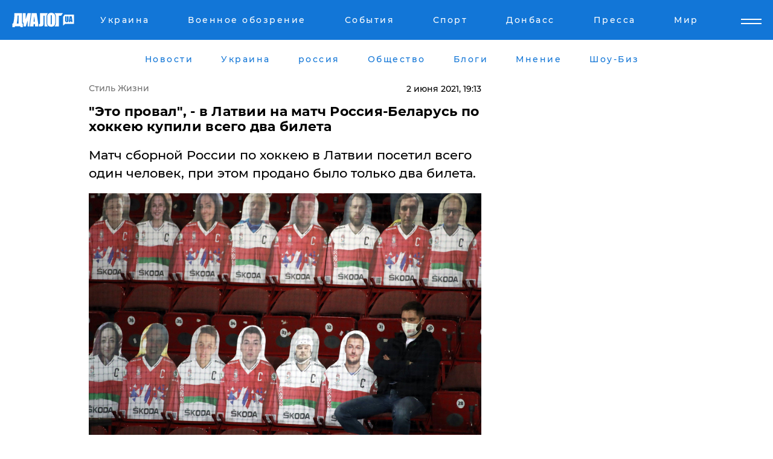

--- FILE ---
content_type: text/html; charset=UTF-8
request_url: https://life.dialog.ua/230377_1622636142
body_size: 10875
content:
<!DOCTYPE html>
<html xmlns="http://www.w3.org/1999/xhtml" dir="ltr" lang="ru" xmlns:og="http://ogp.me/ns#">
<head>
    <meta http-equiv="Content-Type" content="text/html; charset=utf-8" />
    <meta name="viewport" content="width=device-width, initial-scale=1">

    <title>&quot;Это провал&quot;, -  в Латвии на матч Россия-Беларусь по хоккею купили всего два билета - | Диалог.UA</title>
    <meta name="description" content="Матч сборной России по хоккею в Латвии посетил всего один человек, при этом продано было только два билета. ">
    <meta name="keywords" content=", Россия, Беларусь, Хоккей, Фанат, Трибуны. укр нет, последние новости дня">
    <link rel="canonical" href="https://life.dialog.ua/230377_1622636142"/>
    
                        <link rel="amphtml" href="https://life.dialog.ua/230377_1622636142/amp">
            
     <meta http-equiv="x-dns-prefetch-control" content="on">
 <link rel="dns-prefetch" href="//google-analytics.com">
 <link rel="dns-prefetch" href="//connect.facebook.net">
 <link rel="dns-prefetch" href="//securepubads.g.doubleclick.net">
 <link rel="preconnect" href="//securepubads.g.doubleclick.net">
 <link rel="dns-prefetch" href="//cm.g.doubleclick.net">
 <link rel="preconnect" href="//cm.g.doubleclick.net">
 <link rel="dns-prefetch" href="//counter.yadro.ru">
 <link rel="dns-prefetch" href="//www.googletagmanager.com/">
 <link rel='dns-prefetch' href='https://ajax.googleapis.com'/>
    <meta name='yandex-verification' content='7fdab9f0679cc6c0'/>

    <!-- news_keywords (only for news/index) -->
    
    <meta name="author" content="Dialog.ua">
    <link rel="shortcut icon" href="/favicon.ico">

            <link rel="stylesheet" href="/css/style.min.css?ver=12" type="text/css">
    
    <style>
        /** =================== MONTSERRAT =================== **/

        /** Montserrat Thin **/
        @font-face {
            font-family: "Montserrat";
            font-display: swap;
            font-weight: 100;
            font-style: normal;
            src: url("/css/fonts/Montserrat-Thin.woff2") format("woff2"),
            url("/css/fonts/Montserrat-Thin.woff") format("woff");
        }

        /** Montserrat Thin-Italic **/
        @font-face {
            font-family: "Montserrat";
            font-display: swap;
            font-weight: 100;
            font-style: italic;
            src: url("/css/fonts/Montserrat-ThinItalic.woff2") format("woff2"),
            url("/css/fonts/Montserrat-ThinItalic.woff") format("woff");
        }

        /** Montserrat Light **/
        @font-face {
            font-family: "Montserrat";
            font-display: swap;
            font-weight: 300;
            font-style: normal;
            src: url("/css/fonts/Montserrat-Light.woff2") format("woff2"),
            url("/css/fonts/Montserrat-Light.woff") format("woff");
        }

        /** Montserrat Light-Italic **/
        @font-face {
            font-family: "Montserrat";
            font-display: swap;
            font-weight: 300;
            font-style: italic;
            src: url("/css/fonts/Montserrat-LightItalic.woff2") format("woff2"),
            url("/css/fonts/Montserrat-LightItalic.woff") format("woff");
        }


        /** Montserrat Medium **/
        @font-face {
            font-family: "Montserrat";
            font-display: swap;
            font-weight: 500;
            font-style: normal;
            src: url("/css/fonts/Montserrat-Medium.woff2") format("woff2"),
            url("/css/fonts/Montserrat-Medium.woff") format("woff");
        }

        /** Montserrat Bold **/
        @font-face {
            font-family: "Montserrat";
            font-display: swap;
            font-weight: 600;
            font-style: normal;
            src: url("/css/fonts/Montserrat-Bold.woff2") format("woff2"),
            url("/css/fonts/Montserrat-Bold.woff") format("woff");
        }

        /** Montserrat ExtraBold **/
        @font-face {
            font-family: "Montserrat";
            font-display: swap;
            font-weight: 800;
            font-style: normal;
            src: url("/css/fonts/Montserrat-ExtraBold.woff2") format("woff2"),
            url("/css/fonts/Montserrat-ExtraBold.woff") format("woff");
        }
    </style>

    <!-- og meta -->
    <!-- Facebook Meta -->
    <meta property="fb:app_id" content="1010365385685044" />
    <meta property="og:url" content="https://life.dialog.uahttps://life.dialog.ua/230377_1622636142" />
    <meta property="og:site_name" content="Диалог.UA" />
    <meta property="og:title" content='"Это провал", -  в Латвии на матч Россия-Беларусь по хоккею купили всего два билета' />
    <meta property="og:type" content="article">
    <meta property="og:description" content='Матч сборной России по хоккею в Латвии посетил всего один человек, при этом продано было только два билета. ' />
    <meta property="og:image" content="https://life.dialog.ua/images/news/dfc512d18cdb41bdf67f2ea99dd83116.jpg" />
            <meta property="og:image:width" content="1200" />
        <meta property="og:image:height" content="750" />
    <!-- Twitter Meta -->
<meta name="twitter:card" content="summary_large_image">
<meta name="twitter:site" content="@Dialog_UA">
<meta name="twitter:creator" content="@Dialog_UA">
<meta name="twitter:title" content="&quot;Это провал&quot;, -  в Латвии на матч Россия-Беларусь по хоккею купили всего два билета">
<meta name="twitter:description" content="Матч сборной России по хоккею в Латвии посетил всего один человек, при этом продано было только два билета. ">
<meta name="twitter:image" content="https://life.dialog.ua/images/news/dfc512d18cdb41bdf67f2ea99dd83116.jpg">
<meta name="twitter:domain" content="life.dialog.ua>">    <meta name="google-site-verification" content="jZKJrW_rC4oKR50hCSQ9LFM1XjJbWaQQnPgLYvrSx00" />

    <!-- Google tag (gtag.js) -->
    <script async src="https://www.googletagmanager.com/gtag/js?id=G-HJDW518ZWK" type="a7966025260dad8df42b7ac6-text/javascript"></script>
    <script type="a7966025260dad8df42b7ac6-text/javascript">
      window.dataLayer = window.dataLayer || [];
      function gtag(){dataLayer.push(arguments);}
      gtag('js', new Date());

      gtag('config', 'G-HJDW518ZWK');
    </script>
    
    <link rel="manifest" href="/manifest.json">

    <link rel="alternate" hreflang="ru" href="https://life.dialog.ua/230377_1622636142" />
    
    <link rel="apple-touch-icon" href="/img/apple-touch-icon.png">

    </head>
<body>
<div class="overlay"></div>

<div class="header_contn">
    <header class="sticky">
        <div class="container">
            <div class="header-content">
                <div class="header-logo">

                    
                    
                    <a href="https://www.dialog.ua" class="logo">
                        <img src="/css/images/logo.svg" class="logo-main" alt="" width="103" height="24">
                    </a>
                </div>

                <nav>
                    <div class="nav-menu">
                        <ul class="main-menu">
                                                                <li><a href="https://www.dialog.ua/ukraine"><span>Украина</span></a></li>
                                                                    <li><a href="https://www.dialog.ua/war"><span>Военное обозрение</span></a></li>
                                                                    <li><a href="https://daily.dialog.ua/"><span>События</span></a></li>
                                                                    <li><a href="https://sport.dialog.ua/"><span>Спорт</span></a></li>
                                                                    <li><a href="https://www.dialog.ua/tag/274"><span>Донбасс</span></a></li>
                                                                    <li><a href="https://www.dialog.ua/press-release"><span>Пресса</span></a></li>
                                                                    <li><a href="https://www.dialog.ua/world"><span>Мир</span></a></li>
                                                        </ul>
                    </div>

                    <span class="mask"></span>
                </nav>

            </div>
    </div>
    <!-- выпадающее меню -->
    <div class="mobile-nav-wrap" role="navigation">
        <div class="mobile-header-nav ">

            <div class="menu-content">

                <div class="mobile-menu-head">

                    <a class="mobile-menu-head__close" href="#">
                        <img src="/css/images/menu-close.svg" alt="">
                    </a>

                    <span class="mobile-menu-head__logo"><a href=""> <img src="/css/images/logo.svg" alt=""></a></span>

                    <div class="language-selection__mob-menu"><a href="">UA</a></div>
                </div>

                
                <div class="menu-column">
                                                                                <span class="menu-column__title">Главная</span>
                                        <ul>

                                                    <li><a href="https://www.dialog.ua/news"><span>Все новости</span></a></li>
                                                    <li><a href="https://www.dialog.ua/russia"><span>россия</span></a></li>
                                                    <li><a href="https://www.dialog.ua/world"><span>Мир</span></a></li>
                                                    <li><a href="https://www.dialog.ua/war"><span>Военное обозрение</span></a></li>
                                                    <li><a href="https://www.dialog.ua/science"><span>Наука и Техника</span></a></li>
                                                    <li><a href="https://www.dialog.ua/business"><span>Экономика</span></a></li>
                                                    <li><a href="https://www.dialog.ua/opinion"><span>Мнение</span></a></li>
                                                    <li><a href="https://www.dialog.ua/blogs"><span>Блоги</span></a></li>
                                                    <li><a href="https://www.dialog.ua/press-release"><span>Пресса</span></a></li>
                                                    <li><a href="https://showbiz.dialog.ua/"><span>Шоу-биз</span></a></li>
                                                    <li><a href="https://www.dialog.ua/health"><span>Здоровье</span></a></li>
                                                    <li><a href="https://www.dialog.ua/ukraine"><span>Украина</span></a></li>
                                                    <li><a href="https://sport.dialog.ua/"><span>Спорт</span></a></li>
                                                    <li><a href="https://www.dialog.ua/culture"><span>Культура</span></a></li>
                                                    <li><a href="https://www.dialog.ua/tag/304"><span>Беларусь</span></a></li>
                                            </ul>
                                    </div>
                
                <div class="menu-column">
                                        <span class="menu-column__title">Города</span>
                                        <ul>

                                                    <li><a href="https://www.dialog.ua/tag/18"><span>Донецк</span></a></li>
                                                    <li><a href="https://www.dialog.ua/tag/28"><span>Луганск</span></a></li>
                                                    <li><a href="https://www.dialog.ua/tag/23"><span>Киев</span></a></li>
                                                    <li><a href="https://www.dialog.ua/tag/29"><span>Харьков</span></a></li>
                                                    <li><a href="https://www.dialog.ua/tag/30"><span>Днепр</span></a></li>
                                                    <li><a href="https://www.dialog.ua/tag/34"><span>Львов</span></a></li>
                                                    <li><a href="https://www.dialog.ua/tag/33"><span>Одесса</span></a></li>
                                            </ul>
                                    </div>
                
                <div class="menu-column">
                                        <span class="menu-column__title">Война на Донбассе и в Крыму</span>
                                        <ul>

                                                    <li><a href="https://www.dialog.ua/tag/154"><span>"ДНР"</span></a></li>
                                                    <li><a href="https://www.dialog.ua/tag/156"><span>"ЛНР"</span></a></li>
                                                    <li><a href="https://www.dialog.ua/tag/2"><span>Оккупация Крыма</span></a></li>
                                                    <li><a href="https://www.dialog.ua/tag/27"><span>Новости Крыма</span></a></li>
                                                    <li><a href="https://www.dialog.ua/tag/274"><span>Донбасс</span></a></li>
                                                    <li><a href="https://www.dialog.ua/tag/116"><span>Армия Украины</span></a></li>
                                            </ul>
                                    </div>
                
                <div class="menu-column">
                                        <span class="menu-column__title">Лайф стайл</span>
                                        <ul>

                                                    <li><a href="https://www.dialog.ua/health"><span>Здоровье</span></a></li>
                                                    <li><a href="https://www.dialog.ua/donation.html"><span>Помощь проекту</span></a></li>
                                                    <li><a href="https://life.dialog.ua/"><span>Стиль Диалога</span></a></li>
                                                    <li><a href="https://showbiz.dialog.ua/"><span>Шоу-биз</span></a></li>
                                                    <li><a href="https://www.dialog.ua/culture"><span>Культура</span></a></li>
                                                    <li><a href="https://news.dialog.ua/"><span>Общество</span></a></li>
                                            </ul>
                                    </div>
                
                <div class="menu-column">
                                        <span class="menu-column__title">Преса</span>
                                        <ul>

                                                    <li><a href="https://www.dialog.ua/press-release"><span>Преса</span></a></li>
                                            </ul>
                                    </div>
                
                <div class="menu-column">
                                        <span class="menu-column__title">Авторское</span>
                                        <ul>

                                                    <li><a href="https://www.dialog.ua/opinion"><span>Мнение</span></a></li>
                                                    <li><a href="https://www.dialog.ua/blogs"><span>Блоги</span></a></li>
                                                    <li><a href="https://www.dialog.ua/tag/63"><span>ИноСМИ</span></a></li>
                                            </ul>
                                    </div>
                
            </div>

        </div>
    </div>

    
        <a class="mobile-menu-toggle js-toggle-menu hamburger-menu button" href="#">
            <span class="menu-item menu-item-1"></span>
            <span class="menu-item"></span>
        </a>

        <div class="language-selection language-selection--mobile">
            <a href="/ukr">
                UA            </a>
        </div>
    </header>
</div>


    <!-- MAIN PART -->
<main class="">
    <div class="container">

        <div class="top-content-menu">
            <div class="top-content-menu__nav">
                <ul>
                                                <li><a href="https://www.dialog.ua/news"><span>Новости</span></a></li>
                                                    <li><a href="https://www.dialog.ua/ukraine"><span>Украина</span></a></li>
                                                    <li><a href="https://www.dialog.ua/russia"><span>россия</span></a></li>
                                                    <li><a href="https://news.dialog.ua"><span>Общество</span></a></li>
                                                    <li><a href="https://www.dialog.ua/blogs"><span>Блоги</span></a></li>
                                                    <li><a href="https://www.dialog.ua/opinion"><span>Мнение</span></a></li>
                                                    <li><a href="https://showbiz.dialog.ua/"><span>Шоу-Биз</span></a></li>
                                        </ul>
            </div>

            <span class="mask"></span>
        </div>

        <div class="section-content section_news">

            
    <div class="main-content news_main_content">
        <div class="content content--new-inner news_content_blok  news_innner">



            
                
            
            <!-- update news button -->
            <div class="new-head">
                <script type="application/ld+json">
    {
        "@context": "http://schema.org",
        "@type": "NewsArticle",
        "mainEntityOfPage":{
            "@type":"WebPage",
            "@id":"https://life.dialog.ua/230377_1622636142"
        },
        "headline": "&quot;Это провал&quot;, -  в Латвии на матч Россия-Беларусь по хоккею купили всего два билета",
                 "image": {
            "@type": "ImageObject",
            "representativeOfPage": "true",
            "url": "https://life.dialog.ua/images/news/dfc512d18cdb41bdf67f2ea99dd83116.jpg",
            "width": 1200,
            "height": 750        },
                    "datePublished": "2021-06-02T19:13:20+03:00",
                 "dateModified": "2021-06-02T22:25:22+03:00",
        
                "author": {
            "@type": "Organization",
            "name": "Dialog.ua"
        },
            
        "publisher": {
                "@type": "Organization",
                "name": "Dialog.ua",
                "logo": {
                    "@type": "ImageObject",
                    "url": "https://www.dialog.ua/img/publisher_logo.jpg",
                    "width": 309,
                    "height": 148
                }
            },

        "description": "Матч сборной России по хоккею в Латвии посетил всего один человек, при этом продано было только два билета. ",
        "articleBody": "Вчера, 1 июня стало известно, что матч сборной&lt;br&gt;России по хоккею в Латвии посетил всего один человек, при этом продано было только&lt;br&gt;два билета. Сообщается, что РФ в рамках группового этапа Чемпионата мира играла&lt;br&gt;с Беларусью, но на трибунах оказался лишь один зритель из 1038 возможных.Об этом сообщает Диалог.UA со ссылкой на&amp;nbsp;Sport 24.Подчеркивается, что билеты на все матчи группового&lt;br&gt;этапа соревнований стоят 110 евро и российских болельщиков, как и белорусских&lt;br&gt;оказалось мало. Отмечается, что фанат просидел на трибунах&lt;br&gt;весь поединок в одиночестве. Он также несколько раз попал в объективы камер. Позже он сообщил журналистам, что не ожидал&lt;br&gt;что окажется на трибуне один. Следующие матчи РФ состояться на этой недели. Ранее сообщалось, что&amp;nbsp;сборная России по хоккею&lt;br&gt;разгромно проиграла Финляндии в матче за бронзу МЧМ-2021: россияне в социальных&lt;br&gt;сетях разочарованы и вынуждены признать, что РФ серьезно сдает позиции теперь и&lt;br&gt;в хоккее.До этого отмечалось, что сборная Канады&lt;br&gt;устроила разгром&amp;nbsp;России в полуфинале молодежного ЧМ и одержала победу со счетом&lt;br&gt;5:0. Поражение стало настолько тяжелым ударом для россиян.Напомним, что ранее мэр Риги Мартиньш Стакис&lt;br&gt;распорядился снять флаг&amp;nbsp;Беларуси, установленный в центре столицы среди знамен&lt;br&gt;стран-участниц чемпионата мира по хоккею.",
        "keywords": "Россия, Беларусь, Хоккей, Фанат, Трибуны."
        }

</script>
                
    <script type="application/ld+json">
    {
        "@context": "http://schema.org",
        "@type": "BreadcrumbList",
        "itemListElement": [
            {
                "@type": "ListItem",
                "position": 1,
                "item": {
                    "@id": "https://life.dialog.ua",
                    "name": "Стиль Жизни"
                }
            }
        ]
    }
</script>

                                    <div class="breadcrumbs">
                        <a href="/">Стиль Жизни</a>
                    </div>
                

                
                <span class="new-head__date">
                    2 июня 2021, 19:13                </span>
            </div>

            
            <div class="new-inner inner_news">

                <h1>"Это провал", -  в Латвии на матч Россия-Беларусь по хоккею купили всего два билета</h1>

                <p class="preview">Матч сборной России по хоккею в Латвии посетил всего один человек, при этом продано было только два билета. </p>

                <p><img src="https://www.dialog.ua/images/news/dfc512d18cdb41bdf67f2ea99dd83116.jpg" alt="&quot;Это провал&quot;, -  в Латвии на матч Россия-Беларусь по хоккею купили всего два билета" /></p>
                
                        <div class="banner banner--news align-center align-center" style="">
        <script async src="https://pagead2.googlesyndication.com/pagead/js/adsbygoogle.js?client=ca-pub-3695032019363550" crossorigin="anonymous" type="a7966025260dad8df42b7ac6-text/javascript"></script>
<!-- Под фото новость Десктоп -->
<ins class="adsbygoogle"
     style="display:block"
     data-ad-client="ca-pub-3695032019363550"
     data-ad-slot="1996806517"
     data-ad-format="auto"
     data-full-width-responsive="true"></ins>
<script type="a7966025260dad8df42b7ac6-text/javascript">
     (adsbygoogle = window.adsbygoogle || []).push({});
</script>    </div>
                
                

                                                    
                
                <p>Вчера, 1 июня стало известно, что матч сборной
России по хоккею в Латвии посетил всего один человек, при этом продано было только
два билета. Сообщается, что РФ в рамках группового этапа Чемпионата мира играла
с Беларусью, но на трибунах оказался лишь один зритель из 1038 возможных.</p><p>Об этом сообщает Диалог.UA со ссылкой на&nbsp;<a href="https://sport24.ru/news/hockey/2021-06-01-raz-v-15-let-mozhno-sebe-pozvolit-na-match-chm-rossiya---belorussiya-prishel-vsego-odin-bolelshchik">Sport 24</a>.</p>        <div class="news-content-ad align-center" style="">
        <script async src="https://pagead2.googlesyndication.com/pagead/js/adsbygoogle.js?client=ca-pub-3695032019363550" crossorigin="anonymous" type="a7966025260dad8df42b7ac6-text/javascript"></script>
<!-- В тело новости проверка Диалог -->
<ins class="adsbygoogle"
     style="display:block"
     data-ad-client="ca-pub-3695032019363550"
     data-ad-slot="7403794482"
     data-ad-format="auto"
     data-full-width-responsive="true"></ins>
<script type="a7966025260dad8df42b7ac6-text/javascript">
     (adsbygoogle = window.adsbygoogle || []).push({});
</script>    </div>
<p>Подчеркивается, что билеты на все матчи группового
этапа соревнований стоят 110 евро и российских болельщиков, как и белорусских
оказалось мало. </p><p>Отмечается, что фанат просидел на трибунах
весь поединок в одиночестве. Он также несколько раз попал в объективы камер. </p><p>Позже он сообщил журналистам, что не ожидал
что окажется на трибуне один. Следующие матчи РФ состояться на этой недели. </p><p><em>Ранее сообщалось, что&nbsp;<a href="https://www.dialog.ua/sport/221899_1609935030">сборная России</a> по хоккею
разгромно проиграла Финляндии в матче за бронзу МЧМ-2021: россияне в социальных
сетях разочарованы и вынуждены признать, что РФ серьезно сдает позиции теперь и
в хоккее.</em></p><p><em>До этого отмечалось, что сборная Канады
устроила разгром&nbsp;<a href="https://www.dialog.ua/sport/221851_1609851345">России</a> в полуфинале молодежного ЧМ и одержала победу со счетом
5:0. Поражение стало настолько тяжелым ударом для россиян.</em></p><p><em>Напомним, что ранее мэр Риги Мартиньш Стакис
распорядился снять флаг&nbsp;<a href="https://www.dialog.ua/world/229874_1621870300">Беларуси</a>, установленный в центре столицы среди знамен
стран-участниц чемпионата мира по хоккею.</em></p>
                                                                </div>

                            <div class="tags">
                                            <a target="_blank" href="https://www.dialog.ua/tag/82">Новости Хоккея</a>                                            <a target="_blank" href="https://www.dialog.ua/tag/165">Новости России</a>                                            <a target="_blank" href="https://www.dialog.ua/tag/304">Беларусь</a>                                            <a target="_blank" href="https://www.dialog.ua/tag/581">Новости дня</a>                                    </div>
            
            <div class="share">
                <div class="socials">
                    <button class="open-comments mobile-hide">+ Добавить Комментарий</button>
                    <div class="shareaholic-canvas" data-app="share_buttons" data-app-id="26969635"></div>
                </div>
            </div>

            
            
                        <div class="banner mobile-hide align-center" style="width: 650px;">
        <!-- Вниз новости НВ Дизайн Диалог Декстоп -->
<ins class="adsbygoogle"
     style="display:block"
     data-ad-client="ca-pub-3660307541539783"
     data-ad-slot="3521732345"
     data-ad-format="auto"
     data-full-width-responsive="true"></ins>
<script type="a7966025260dad8df42b7ac6-text/javascript">
     (adsbygoogle = window.adsbygoogle || []).push({});
</script>    </div>
                
            



            
                            <h2 class="margin-small"><a href="https://www.dialog.ua/news">Последние новости</a></h2>
<div class="news last-news">
    
        <div class="new-item">
            <p>
                <a href="https://life.dialog.ua/324987_1764934070">Овощи борщевого набора резко подешевели: эксперт объяснил причины и спрогнозировал, когда цена вырастет</a>                            </p>
            <span class="new-item__time">13:37</span>
        </div>

    
        <div class="new-item">
            <p>
                <a href="https://life.dialog.ua/324967_1764901007">Інтер’єр із заплющеними очима: як запахи впливають на сприйняття простору</a>                            </p>
            <span class="new-item__time">04:16</span>
        </div>

    
        <div class="new-item">
            <p>
                <a href="https://life.dialog.ua/324880_1764770133">Украинцы страдают бессонницей: почему опасно принимать снотворное без консультаций с врачом – эксперт</a>                            </p>
            <span class="new-item__time">16:02</span>
        </div>

    
        <div class="new-item">
            <p>
                <a href="https://life.dialog.ua/324648_1764345246">Нейромаркетинг красоты: Антонина Луняк и её уникальная методика перманентного макияжа</a>                            </p>
            <span class="new-item__time">17:54</span>
        </div>

    
        <div class="new-item">
            <p>
                <a href="https://life.dialog.ua/324638_1764339284">Ужины в одиночестве грозят деменцией: ученые предложили меры для снижения риска – Daily Mail</a>                            </p>
            <span class="new-item__time">16:21</span>
        </div>

    
        <div class="new-item">
            <p>
                <a href="https://life.dialog.ua/324475_1764086943">Мыши зимуют в домах и квартирах украинцев: как избавиться от грызунов – самые эффективные способы</a>                            </p>
            <span class="new-item__time">18:24</span>
        </div>

    
        <div class="new-item">
            <p>
                <a href="https://life.dialog.ua/324223_1763643734">Соломия Романюк: искусство возвращения к себе</a>                            </p>
            <span class="new-item__time">15:02</span>
        </div>

    
        <div class="new-item">
            <p>
                <a href="https://life.dialog.ua/324186_1763564430">Народные методы лечения гриппа: 7 ошибок, опасных для здоровья</a>                            </p>
            <span class="new-item__time">17:15</span>
        </div>

    
        <div class="new-item">
            <p>
                <a href="https://life.dialog.ua/323963_1763169083">Здоровый Нью-Йорк: спорт, медицинское похудение  — новый путь к идеальному весу</a>                            </p>
            <span class="new-item__time">03:11</span>
        </div>

    
        <div class="new-item">
            <p>
                <a href="https://life.dialog.ua/323823_1762955045">Не только дрова: названы неочевидные, но эффективные способы отопления в Украине</a>                            </p>
            <span class="new-item__time">15:48</span>
        </div>

    
        <div class="new-item">
            <p>
                <a href="https://life.dialog.ua/323700_1762782359"><strong>Новый рекорд: СМИ узнали, какие продукты в Украине за время войны подорожали больше всего </strong></a>                            </p>
            <span class="new-item__time">17:48</span>
        </div>

    
        <div class="new-item">
            <p>
                <a href="https://life.dialog.ua/323690_1762778300"><strong>​Как сохранить тепло в квартире зимой: лайфхаки, которые помогут при отключении отопления</strong></a>                            </p>
            <span class="new-item__time">14:50</span>
        </div>

    
        <div class="new-item">
            <p>
                <a href="https://life.dialog.ua/323480_1762417761">"Святой Грааль" стоматологии: британские ученые изобрели технологию, которая поможет забыть о кариесе </a>                            </p>
            <span class="new-item__time">10:38</span>
        </div>

    
        <div class="new-item">
            <p>
                <a href="https://life.dialog.ua/323436_1762342511">Болезнь маскируется под простуду: на Киевщине выявили опасный вирус, вакцины нет – врачи бьют тревогу</a>                            </p>
            <span class="new-item__time">13:42</span>
        </div>

    
        <div class="new-item">
            <p>
                <a href="https://life.dialog.ua/323017_1761657000">"Мы не знаем причины": в Чернобыле замечены собаки с синей шерстью и иммунитетом к радиации – СМИ</a>                            </p>
            <span class="new-item__time">15:50</span>
        </div>

    


</div>

<div class="show-more  show-more--margin show-more--large show-more--last-categories active_more">
    <a href="#">Смотреть ещё</a>
</div>
<form class="load_more_data">
    <input type="hidden" name="offset" value="15">
    <input type="hidden" name="limit" value="15">
    <input type="hidden" name="location" value="8" >
    <input type="hidden" name="locale" value="ru" >
    
            <input type="hidden" name="val" value="30">
        </form>

            

            
                
            

        </div>

        <aside>


            
                        <div class="banner align-center" style="width: 300px;">
        <script async src="https://pagead2.googlesyndication.com/pagead/js/adsbygoogle.js" type="a7966025260dad8df42b7ac6-text/javascript"></script>
<!-- Правая колонка проверка 300 Диалог -->
<ins class="adsbygoogle"
     style="display:block"
     data-ad-client="ca-pub-3660307541539783"
     data-ad-slot="4092939786"
     data-ad-format="auto"
     data-full-width-responsive="true"></ins>
<script type="a7966025260dad8df42b7ac6-text/javascript">
     (adsbygoogle = window.adsbygoogle || []).push({});
</script>    </div>

            
            <h2><a href="https://www.dialog.ua">Главные новости</a></h2>

            <div class="side-news">

                                <div class="new-side-item">
            <p><a href="https://life.dialog.ua/323700_1762782359">Новый рекорд: СМИ узнали, какие продукты в Украине за время войны подорожали больше всего </a></p>
        </div>
            <div class="new-side-item">
            <p><a href="https://life.dialog.ua/323690_1762778300">​Как сохранить тепло в квартире зимой: лайфхаки, которые помогут при отключении отопления</a></p>
        </div>
            <div class="new-side-item">
            <p><a href="https://life.dialog.ua/315829_1750842494">Как выжить под завалами после обстрелов РФ: пошаговая инструкция от ЮНИСЕФ и военных медиков Украины</a></p>
        </div>
            <div class="new-side-item">
            <p><a href="https://life.dialog.ua/314826_1749040729">Украина открывает двери медицинскому каннабису – первое разрешение на импорт уже выдано</a></p>
        </div>
            <div class="new-side-item">
            <p><a href="https://life.dialog.ua/307524_1736345256">В Украине зарегистрировали первые лекарства на основе каннабиса: какие препараты будут доступны</a></p>
        </div>
            <div class="new-side-item">
            <p><a href="https://life.dialog.ua/307405_1736158583">В Китае зафиксировали вспышку вируса, похожего на COVID-19: власти КНР подтвердли худшее</a></p>
        </div>
            <div class="new-side-item">
            <p><a href="https://life.dialog.ua/307371_1736095568">К России вплотную подобрался новый опасный вирус, против которого нет лекарств и вакцины </a></p>
        </div>
            <div class="new-side-item">
            <p><a href="https://life.dialog.ua/305832_1733282329">​Старая традиция наших предков: ЮНЕСКО внесла еще один элемент из Украины в список достояний</a></p>
        </div>
            <div class="new-side-item">
            <p><a href="https://life.dialog.ua/301747_1726640305">В Украине обнаружен тигровый комар – переносчик лихорадки Западного Нила</a></p>
        </div>
            <div class="new-side-item">
            <p><a href="https://life.dialog.ua/294262_1714663298">Появилось видео номера Украины на "Евровидении – 2024": букмекеры сразу повысили шансы</a></p>
        </div>
                </div>

            
                        <div class="banner align-center" style="">
        <script async src="https://pagead2.googlesyndication.com/pagead/js/adsbygoogle.js?client=ca-pub-3695032019363550" crossorigin="anonymous" type="a7966025260dad8df42b7ac6-text/javascript"></script>
<!-- Мобильный низ новости Диалог -->
<ins class="adsbygoogle"
     style="display:block"
     data-ad-client="ca-pub-3695032019363550"
     data-ad-slot="4039264547"
     data-ad-format="auto"
     data-full-width-responsive="true"></ins>
<script type="a7966025260dad8df42b7ac6-text/javascript">
     (adsbygoogle = window.adsbygoogle || []).push({});
</script>    </div>

            



                        <h2>Мнения</h2>

<div class="opinions users-side">

                <div class="user-item">
                                        <a href="https://www.dialog.ua/person/Gennady_Gudkov" class="user-item__head">
                                            <span class="user-item__avatar">
                            <img width="42px" height="42px" data-src="/images/person/b463236e1a299883fabbb3d5ab48a6d3.jpg" src="" />                        </span>
                                        <span class="user-item__name">
                                            <span>Геннадий Гудков</span>
                                            <span><p>Российский оппозиционер</p></span></span>
                </a>
            
            <p>

                                    <a href="https://www.dialog.ua/opinion/325040_1765026401"><span>Гудков предположил, к какой драме могут привести текущие события, сделав неутешительный прогноз по войне</span></a>
                
            </p>

        </div>
            <div class="user-item">
                        
            <p>

                                    <a href="https://www.dialog.ua/opinion/324964_1764884204"><span>Костенко назвал имя того, кто может занять должность главы Офиса президента: "У меня есть информация"</span></a>
                
            </p>

        </div>
            <div class="user-item">
                                        <a href="https://www.dialog.ua/person/Vitaly_Portnikov" class="user-item__head">
                                            <span class="user-item__avatar">
                            <img width="42px" height="42px" data-src="/images/person/4d859ef024bad660d7632e1e8c15b808.jpg" src="" />                        </span>
                                        <span class="user-item__name">
                                            <span>Виталий Портников</span>
                                            <span><p>Украинский журналист, писатель и публицист</p></span></span>
                </a>
            
            <p>

                                    <a href="https://www.dialog.ua/opinion/324956_1764870548"><span>Портников раскрыл суть того, что происходит в контексте мирных переговоров: "До 2029 года"</span></a>
                
            </p>

        </div>
    </div>

<div class="show-more show-more--left show-more--margin">
    <a href="https://www.dialog.ua/opinion">Смотреть ещё</a>
</div>


<h2>Блоги</h2>

<div class="blogs users-side">
                <div class="user-item">
                            <a href="https://www.dialog.ua/person/Oleg_Zhdanov" class="user-item__head">
                                            <span class="user-item__avatar">
                            <img width="42px" height="42px" data-src="/images/person/c99f12aba18f2d5cd35454758b5361e8.jpg" src="" />                        </span>
                                        <span class="user-item__name">
                                            <span>Олег Жданов</span>
                                            <span><p>Военный эксперт,&nbsp;полковник запаса, блогер</p></span></span>
                </a>
                        <p>
                                    <a href="https://www.dialog.ua/blogs/325038_1765023398"><span>Жданов назвал свершившееся событие, которое приведет к развалу Российской империи: "Он признал..."</span></a>
                
            </p>
        </div>
            <div class="user-item">
                            <a href="https://www.dialog.ua/person/Social_Media" class="user-item__head">
                                            <span class="user-item__avatar">
                            <img width="42px" height="42px" data-src="/images/person/5dec9b454fcbbe8605897d97471c6539.jpg" src="" />                        </span>
                                        <span class="user-item__name">
                                            <span>Сеть</span>
                                            <span></span></span>
                </a>
                        <p>
                                    <a href="https://www.dialog.ua/blogs/324996_1764941774"><span>​Опущенные руки перед Путиным: о чем говорит новая стратегия нацбезопасности США</span></a>
                
            </p>
        </div>
            <div class="user-item">
                            <a href="https://www.dialog.ua/person/Oleg_Zhdanov" class="user-item__head">
                                            <span class="user-item__avatar">
                            <img width="42px" height="42px" data-src="/images/person/c99f12aba18f2d5cd35454758b5361e8.jpg" src="" />                        </span>
                                        <span class="user-item__name">
                                            <span>Олег Жданов</span>
                                            <span><p>Военный эксперт,&nbsp;полковник запаса, блогер</p></span></span>
                </a>
                        <p>
                                    <a href="https://www.dialog.ua/blogs/324960_1764876141"><span>Жданов намекнул, что через какое-то время вместо России у Украины появится "новый сосед"</span></a>
                
            </p>
        </div>
    </div>
<div class="show-more show-more--left show-more--margin">
    <a href="https://www.dialog.ua/blogs">Смотреть ещё</a>
</div>
            
            
                
            

        </aside>


    </div>
</div>

    </div>

    

    <div class="container">
        <div class="bottom-menu">
            <div class="bottom-menu__left">
                <span class="dialog-logo">
                    <img width="113px" height="26px" data-src="/css/images/logo-dark.svg" src="" />                </span>
                <span class="copy">© 2025, Диалог.ua<br>Все права защищены. </span>
            </div>
            <div class="bottom-menu__ul">
                <ul>
                    <li class="dialog-logo--show">
                        <img width="113px" height="20px" data-src="/css/images/logo-dark.svg" src="" />                    </li>
                                            <li><a href="https://www.dialog.ua/news"><span>Новости</span></a></li>
                                            <li><a href="https://www.dialog.ua/ukraine"><span>Украина</span></a></li>
                                            <li><a href="https://www.dialog.ua/russia"><span>россия</span></a></li>
                                            <li><a href="https://news.dialog.ua"><span>Общество</span></a></li>
                                            <li><a href="https://www.dialog.ua/blogs"><span>Блоги</span></a></li>
                                            <li><a href="https://www.dialog.ua/opinion"><span>Мнение</span></a></li>
                                            <li><a href="https://showbiz.dialog.ua/"><span>Шоу-Биз</span></a></li>
                                            <li><a href="https://www.dialog.ua/press-release"><span>Пресса</span></a></li>
                                            <li><a href="https://www.dialog.ua/world"><span>Мир</span></a></li>
                                            <li><a href="https://www.dialog.ua/business"><span>Экономика</span></a></li>
                                            <li><a href="https://www.dialog.ua/war"><span>Военное Обозрение</span></a></li>
                                            <li><a href="https://life.dialog.ua/"><span>Стиль</span></a></li>
                                            <li><a href="https://www.dialog.ua/tag/274"><span>Новости Донбасса</span></a></li>
                                            <li><a href="https://sport.dialog.ua/"><span>Спорт</span></a></li>
                                            <li><a href="https://dialog.ua/tag/71"><span>США</span></a></li>
                                            <li><a href="https://showbiz.dialog.ua"><span>Шоубиз</span></a></li>
                                    </ul>
            </div>
        </div>
    </div>
</main>



<!-- FOOTER -->
<footer>
    <div class="container">
        <div class="footer-content">

            <ul class="footer-menu">
                <li><a href="https://www.dialog.ua/about.html">О проекте</a></li>
                <li><a href="https://www.dialog.ua/editorial.html">Редакция</a></li>
                <li><a href="https://www.dialog.ua/contacts.html">Контакты</a></li>
                <li><a href="https://www.dialog.ua/adv.html">Реклама</a></li>
                <li><a href="https://www.dialog.ua/credits.html">Персональные данные</a></li>
                <li><a href="https://www.dialog.ua/privacypolicy.html">Защита персональных данных</a></li>

            </ul>
            <span class="footer-text">Использование материалов разрешается при условии ссылки (для интернет-изданий - гиперссылки) на "<a href="https://www.dialog.ua">Диалог.ua</a>" не ниже третьего абзаца.</span>
            <span class="copy">
                    © 2025, <span>Диалог.ua.</span> Все права защищены.                </span>
        </div>

    </div>
</footer>

<!-- <div class="cookie-policy">
    <p class="cookie-policy-title">Про использование cookies</p>
    <p class="cookie-policy-text">Продолжая просматривать www.dialog.ua вы подтверждаете, что ознакомились с Правилами
        пользования сайтом и соглашаетесь на использование файлов cookies</p>
    <div class="cookie-policy-buttons">
        <a href="https://www.dialog.ua/privacypolicy.html" class="cookie-info-link ">Про файлы cookies</a>
        <button class="cookie-accept-btn">Соглашаюсь</button>
    </div>
    <button class="close-btn"></button>
</div> -->

<script defer src="/js/jquery-3.2.1.min.js" type="a7966025260dad8df42b7ac6-text/javascript"></script>

<script async type="a7966025260dad8df42b7ac6-text/javascript">
    var scripts = document.getElementsByTagName('script');
    var script = scripts[scripts.length - 1];

    if (document.body.clientWidth >= 1024) {
        setTimeout(function () {
            script.outerHTML += '<script src="/js/desktop-scripts.js"></sc' + 'ript>';
        }, 500);
    } else {
        setTimeout(function () {
            script.outerHTML += '<script src="/js/mobile-scripts.js"></sc' + 'ript>';
        }, 500);
    }
</script>
<script defer src="/js/scripts.js?ver=5" type="a7966025260dad8df42b7ac6-text/javascript"></script>

<script type="a7966025260dad8df42b7ac6-text/javascript">

    function buildScript(src, attributes) {
        var script = document.createElement('script');
        script.src = src;
        for (key in attributes) {
            script[key] = attributes[key];
        }
        document.body.appendChild(script);
    }

    function downloadJSAtOnload() {
                (function () {
            var script = document.createElement('script');
            script.src = "https://pagead2.googlesyndication.com/pagead/js/adsbygoogle.js";
                        script.async = true;
                        document.body.appendChild(script);
        })();
        
        
                buildScript("https://platform.twitter.com/widgets.js", {async: true});
        buildScript("//www.instagram.com/embed.js", {async: true});
                /*buildScript("//dsms0mj1bbhn4.cloudfront.net/assets/pub/shareaholic.js",
            { async:true,
              "data-shr-siteid": "9a6d8903fd66a0407e4ed9a92f28cdcd",
              "data-cfasync": false,
            }
            );*/


        
    }

    if (window.addEventListener)
        window.addEventListener("load", downloadJSAtOnload, false);
    else if (window.attachEvent)
        window.attachEvent("onload", downloadJSAtOnload);
    else window.onload = downloadJSAtOnload;
</script>

    <script type="text/javascript" data-cfasync="false" src="//dsms0mj1bbhn4.cloudfront.net/assets/pub/shareaholic.js"
            data-shr-siteid="9a6d8903fd66a0407e4ed9a92f28cdcd" async="async"></script>


<script src="/cdn-cgi/scripts/7d0fa10a/cloudflare-static/rocket-loader.min.js" data-cf-settings="a7966025260dad8df42b7ac6-|49" defer></script><script defer src="https://static.cloudflareinsights.com/beacon.min.js/vcd15cbe7772f49c399c6a5babf22c1241717689176015" integrity="sha512-ZpsOmlRQV6y907TI0dKBHq9Md29nnaEIPlkf84rnaERnq6zvWvPUqr2ft8M1aS28oN72PdrCzSjY4U6VaAw1EQ==" data-cf-beacon='{"rayId":"9a9cdbff6f7b17d6","version":"2025.9.1","serverTiming":{"name":{"cfExtPri":true,"cfEdge":true,"cfOrigin":true,"cfL4":true,"cfSpeedBrain":true,"cfCacheStatus":true}},"token":"1fc2a877def342f8a2006fcbd93f5ff5","b":1}' crossorigin="anonymous"></script>
</body>

</html>


--- FILE ---
content_type: text/html; charset=utf-8
request_url: https://www.google.com/recaptcha/api2/aframe
body_size: 267
content:
<!DOCTYPE HTML><html><head><meta http-equiv="content-type" content="text/html; charset=UTF-8"></head><body><script nonce="ltG621bmugFDlZZZvwMaoQ">/** Anti-fraud and anti-abuse applications only. See google.com/recaptcha */ try{var clients={'sodar':'https://pagead2.googlesyndication.com/pagead/sodar?'};window.addEventListener("message",function(a){try{if(a.source===window.parent){var b=JSON.parse(a.data);var c=clients[b['id']];if(c){var d=document.createElement('img');d.src=c+b['params']+'&rc='+(localStorage.getItem("rc::a")?sessionStorage.getItem("rc::b"):"");window.document.body.appendChild(d);sessionStorage.setItem("rc::e",parseInt(sessionStorage.getItem("rc::e")||0)+1);localStorage.setItem("rc::h",'1765035413978');}}}catch(b){}});window.parent.postMessage("_grecaptcha_ready", "*");}catch(b){}</script></body></html>